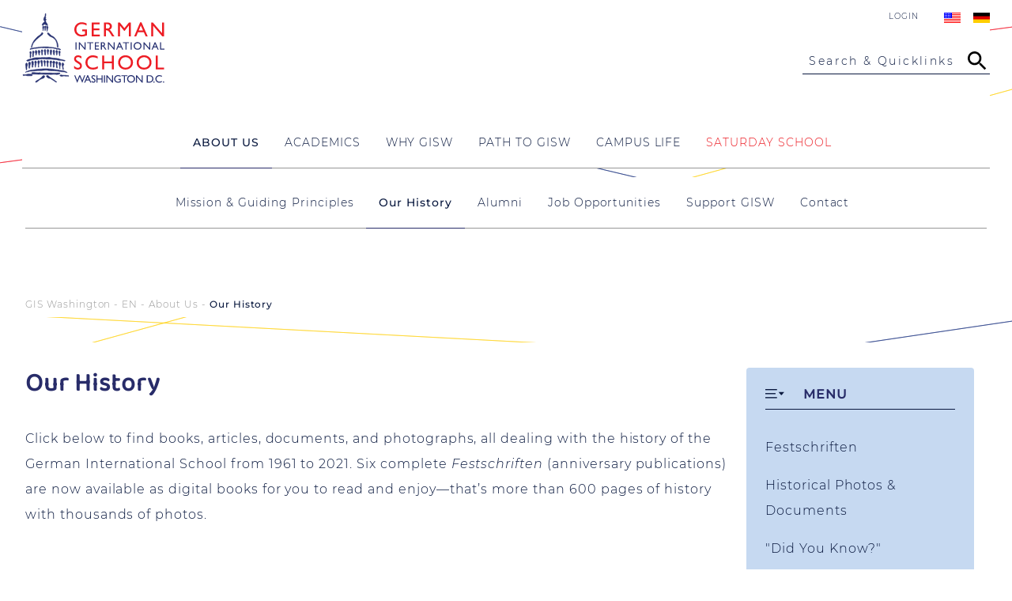

--- FILE ---
content_type: text/html; charset=UTF-8
request_url: https://giswashington.org/our-history.html
body_size: 14174
content:
<!DOCTYPE html>
<html lang="en">
<head>
<meta charset="UTF-8">
<title>Our History - German International School Washington D.C.</title>
<base href="https://giswashington.org/">
<meta name="language" content="en" />
<meta name="viewport" content="width=device-width,initial-scale=1,user-scalable=no">
<!--<meta name="viewport" content="width=device-width, initial-scale=1.0">  	-->
<meta name="theme-color" content="#282C69">
<meta name="robots" content="index,follow">
<meta name="description" content="">
<meta name="keywords" content="">
<meta name="Author" content="Grafixlab.net" />
<link rel="canonical" href="https://giswashington.org/our-history.html">
<link rel="stylesheet" href="assets/css/social_feed.min.css,mmenu.css,columns.css,glightbox.min.css,cook...-ad7364fc.css"><script src="assets/js/jquery.min.js,mmenu.js-c0f9e9e8.js"></script><link rel="alternate" hreflang="en" href="https://giswashington.org/our-history.html">
<link rel="alternate" hreflang="x-default" href="https://giswashington.org/our-history.html">
<link rel="alternate" hreflang="de" href="https://giswashington.org/our-history-copy.html">
<meta name="facebook-domain-verification" content="yo4jkcmrcuqn43fy1ayrai1efrphz4" />
<!-- Matomo -->
<script>var _paq=window._paq=window._paq||[];_paq.push(['trackPageView']);_paq.push(['enableLinkTracking']);(function(){var u="//analytics.grafixlab.net/";_paq.push(['setTrackerUrl',u+'matomo.php']);_paq.push(['setSiteId','2']);var d=document,g=d.createElement('script'),s=d.getElementsByTagName('script')[0];g.async=!0;g.src=u+'matomo.js';s.parentNode.insertBefore(g,s)})()</script>
<!-- End Matomo Code -->
<link rel="manifest" href="files/gisw/design/manifest.json">
<link rel="shortcut icon" href="files/gisw/design/images/favicon.ico" type="image/ico">
<link rel="apple-touch-icon" sizes="57x57" href="files/gisw/design/images/apple-icon-57x57.png">
<link rel="apple-touch-icon" sizes="72x72" href="files/gisw/design/images/apple-icon-72x72.png">
<link rel="apple-touch-icon" sizes="76x76" href="files/gisw/design/images/apple-icon-76x76.png">
<link rel="apple-touch-icon" sizes="114x114" href="files/gisw/design/images/apple-icon-114x114.png">
<link rel="apple-touch-icon" sizes="120x120" href="files/gisw/design/images/apple-icon-120x120.png">
<link rel="apple-touch-icon" sizes="144x144" href="files/gisw/design/images/apple-icon-144x144.png">
<link rel="apple-touch-icon" sizes="152x152" href="files/gisw/design/images/apple-icon-152x152.png">
<link rel="apple-touch-icon" sizes="180x180" href="files/gisw/design/images/apple-icon-180x180.png">
<meta name="application-name" content="GIS Washington" />
<!--<link rel="stylesheet" media="screen" href="https://&#123;&#123;env::host&#125;&#125;/files/gisw/css/main.css?1766148352" />
<link rel="stylesheet" media="screen" href="https://&#123;&#123;env::host&#125;&#125;/files/gisw/css/columns.css?1658773652" />-->
<!-- OG Infos -->
<meta property="og:title" content="Our History - German International School Washington D.C." />
<meta property="og:description" content="" />
<meta property="og:site_name" content="German International School Washington D.C." />
<meta property="og:type" content="WebPage"/>
<meta property="og:url" content="https://giswashington.org/our-history.html" />
<meta property="og:image" content="https://giswashington.org/files/gisw/design/images/gisw-default.jpg" />
<meta name="twitter:image" content="https://giswashington.org/files/gisw/design/images/gisw-default.jpg" />
<meta name="twitter:image:width" content="1200" />
<meta name="twitter:card" content="summary_large_image" />
</head>
<body id="top">
<div id="wrapper">
<header id="header">
<div class="inside">
<div id="logo" >
<a href="" title="GIS Washington" alt="GIS Washington" id="startpage">
<img src="files/gisw/design/images/gisw-logo.svg" width="180" height="89" alt="GIS Washington Logo" />
</a>
</div>
<div class="head">
<!-- indexer::stop -->
<nav class="mod_changelanguage block">
<ul class="level_1">
<!--<li style="margin-top: 8px;"><a href=""><img src="files/dswashington/design/images/home.gif"/></a></li>-->
<li class="lang-en active">
<a href="https://giswashington.org/our-history.html" title="Our History" class="lang-en active text">English</a><a href="https://giswashington.org/our-history.html" title="Our History" class="lang-en active flag">  </a>
</li>
<li class="lang-de">
<a href="https://giswashington.org/our-history-copy.html" title="Unsere Geschichte" class="lang-de text">Deutsch</a><a href="https://giswashington.org/our-history-copy.html" title="Unsere Geschichte" class="lang-de flag">  </a>
</li>
</ul>
</nav>
<!-- indexer::continue -->
<div class="login-link"><a href="login-formular.html">Login</a></div>
<div class="bars">
<div class="searchbar" id="searchbarOpen">
<span>Search & Quicklinks</span>
<svg aria-labelledby="titleID descID">
&lt;title id&#61;&#34;titleID&#34;&#62;Search&lt;/title&#62;
&lt;desc id&#61;&#34;descID&#34;&#62;Open GISW Site Search&lt;/desc&#62;
&lt;g clip-path&#61;&#34;url(#clip0_1974_163)&#34;&#62;
<path d="M20.6667 18.6667H19.6133L19.24 18.3067C20.5467 16.7867 21.3333 14.8133 21.3333 12.6667C21.3333 7.88 17.4533 4 12.6667 4C7.88 4 4 7.88 4 12.6667C4 17.4533 7.88 21.3333 12.6667 21.3333C14.8133 21.3333 16.7867 20.5467 18.3067 19.24L18.6667 19.6133V20.6667L25.3333 27.32L27.32 25.3333L20.6667 18.6667ZM12.6667 18.6667C9.34667 18.6667 6.66667 15.9867 6.66667 12.6667C6.66667 9.34667 9.34667 6.66667 12.6667 6.66667C15.9867 6.66667 18.6667 9.34667 18.6667 12.6667C18.6667 15.9867 15.9867 18.6667 12.6667 18.6667Z">
&lt;/g&#62;
&lt;defs&#62;
&lt;clipPath id&#61;&#34;clip0_1974_163&#34;&#62;
&lt;rect width&#61;&#34;32&#34; height&#61;&#34;32&#34; fill&#61;&#34;white&#34;/&#62;
&lt;/clipPath&#62;
&lt;/defs&#62;
</svg>
</div>
<div class="menubar">
<a href="#mmenu" id="sidebarOpen">
<span class="sidebarTop"> </span>
<span class="sidebarMiddle"> </span>
<span class="sidebarBottom"> </span>
</a>
</div>
</div>		      </div>
</div>
<div id="main-navigation">
<!-- indexer::stop -->
<nav class="mod_navigation block">
<a href="our-history.html#skipNavigation101" class="invisible">Skip navigation</a>
<ul class="level_1">
<li class="submenu trail landing first">
<a href="who-we-are.html" title="About Us" class="submenu trail landing first" aria-haspopup="true">
<span>About Us</span>
</a>
<div class="subnav_wrapper">
<div class="subnav_wrapper_inner">
<div class="preview">
<!--<p>
<span> level_2
</span>
<img src="files/dswashington/Bilder/fundraising/general-space.jpg">
<span> Legacy Campaign</span>
</p>-->
<div class="ce_text block">
<h2>About us</h2>
<figure class="image_container float_above">
<a href="who-we-are.html">
<div id="image-wrapper-757174029" class="image-wrapper">
<div class="image-aspect-ratio">
<img src="data:image/svg+xml,%3Csvg xmlns='http://www.w3.org/2000/svg' viewBox='0 0 11 14'%3E%3C/svg%3E width='350' width='350'" data-wrapper="#image-wrapper-757174029" data-wrapper-style="#image-wrapper-757174029:not(.loaded){max-width:350px;max-height:350px}#image-wrapper-757174029:not(.loaded) .image-aspect-ratio{padding-bottom:100.00%}" class="image lazy" data-src="https://giswashington.org/assets/images/0/griffin-gisw-logo-9c7a2cd9.jpg" width="350" height="350" alt="" itemprop="image">
<noscript>
<img src="assets/images/0/griffin-gisw-logo-9c7a2cd9.jpg" width="350" height="350" alt="" itemprop="image">
</noscript>
</div>
</div>
</a>
</figure>
<p><a href="who-we-are.html">Read more</a></p>
</div>
</div>
<ul class="level_2">
<li class="sibling first">
<a href="guiding-principles.html" title="Mission Statement" class="sibling first">
<span>Mission & Guiding Principles</span>
<p class="desc">Explore our values and educational goals.</p>
</a>      </li>
<li class="active">
<a href="our-history.html" title="Our History" class="active">
<span>Our History</span>
<p class="desc">The history of GISW since 1961.</p>
</a>      </li>
<li class="sibling">
<a href="alumni_about_us.html" title="Alumni" class="sibling">
<span>Alumni</span>
<p class="desc">Former students, families, teachers, and staff.</p>
</a>      </li>
<li class="sibling">
<a href="job-opportunities.html" title="Job Opportunities" class="sibling">
<span>Job Opportunities</span>
<p class="desc">Explore current job openings at GISW.</p>
</a>      </li>
<li class="sibling">
<a href="supportGISW.html" title="Support GISW" class="sibling">
<span>Support GISW</span>
<p class="desc">Support the development of GISW</p>
</a>      </li>
<li class="sibling last">
<a href="contact.html" title="Contact" class="sibling last">
<span>Contact</span>
<p class="desc">Find important contacts for your inquiries.</p>
</a>      </li>
</ul>
</div>
</div>
</li>
<li class="submenu landing">
<a href="academics.html" title="Academics" class="submenu landing" aria-haspopup="true">
<span>Academics</span>
</a>
<div class="subnav_wrapper">
<div class="subnav_wrapper_inner">
<div class="preview">
<!--<p>
<span> level_2
</span>
<img src="files/dswashington/Bilder/fundraising/general-space.jpg">
<span> Legacy Campaign</span>
</p>-->
<div class="ce_text block">
<h2>Academics</h2>
<figure class="image_container float_above">
<a href="academics.html">
<div id="image-wrapper-1391683465" class="image-wrapper">
<div class="image-aspect-ratio">
<img src="data:image/svg+xml,%3Csvg xmlns='http://www.w3.org/2000/svg' viewBox='0 0 11 14'%3E%3C/svg%3E width='350' width='350'" data-wrapper="#image-wrapper-1391683465" data-wrapper-style="#image-wrapper-1391683465:not(.loaded){max-width:350px;max-height:350px}#image-wrapper-1391683465:not(.loaded) .image-aspect-ratio{padding-bottom:100.00%}" class="image lazy" data-src="https://giswashington.org/assets/images/9/ses-academics-6b8f3caa.jpg" width="350" height="350" alt="" itemprop="image">
<noscript>
<img src="assets/images/9/ses-academics-6b8f3caa.jpg" width="350" height="350" alt="" itemprop="image">
</noscript>
</div>
</div>
</a>
</figure>
<p><a href="academics.html">Read more</a></p>
</div>
</div>
<ul class="level_2">
<li class="first">
<a href="preschool.html" title="Preschool" class="first">
<span>Preschool</span>
<p class="desc">Age 2 through 4: Morning groups with the option of staying for the Afternoon Program and for Extended Care.</p>
</a>      </li>
<li>
<a href="elementary-school.html" title="Elementary School">
<span>Elementary School</span>
<p class="desc">School Entry Level through 4th grade. Modern learning environment, German curricula, English lessons at U.S. standards, lab science.</p>
</a>      </li>
<li>
<a href="grades-5-through-12.html" title="Grades 5 through 12">
<span>Grades 5 through 12</span>
<p class="desc">GISW students graduate with the U.S. High School Diploma and the German International Abitur that opens doors to universities around the globe.</p>
</a>      </li>
<li class="last">
<a href="stemmint-at-gisw.html" title="STEM/MINT" class="last">
<span>STEM/MINT</span>
<p class="desc">Our STEM/MINT program gives students the opportunity to specialize in rigorous mathematics and science curricula focused on problem-solving and research.</p>
</a>      </li>
</ul>
</div>
</div>
</li>
<li class="submenu">
<a href="why-gisw.html" title="Why GISW" class="submenu" aria-haspopup="true">
<span>Why GISW</span>
</a>
<div class="subnav_wrapper">
<div class="subnav_wrapper_inner">
<div class="preview">
<!--<p>
<span> level_2
</span>
<img src="files/dswashington/Bilder/fundraising/general-space.jpg">
<span> Legacy Campaign</span>
</p>-->
<div class="ce_text block">
<h2>Discover our benefits</h2>
<figure class="image_container float_above">
<a href="why-gisw.html">
<div id="image-wrapper-1518592373" class="image-wrapper">
<div class="image-aspect-ratio">
<img src="data:image/svg+xml,%3Csvg xmlns='http://www.w3.org/2000/svg' viewBox='0 0 11 14'%3E%3C/svg%3E width='350' width='350'" data-wrapper="#image-wrapper-1518592373" data-wrapper-style="#image-wrapper-1518592373:not(.loaded){max-width:350px;max-height:350px}#image-wrapper-1518592373:not(.loaded) .image-aspect-ratio{padding-bottom:100.00%}" class="image lazy" data-src="https://giswashington.org/assets/images/8/Startseite_INVESTING-babf00ca.jpg" width="350" height="350" alt="" itemprop="image">
<noscript>
<img src="assets/images/8/Startseite_INVESTING-babf00ca.jpg" width="350" height="350" alt="" itemprop="image">
</noscript>
</div>
</div>
</a>
</figure>
<p><a href="why-gisw.html">Read more</a></p>
</div>
</div>
<ul class="level_2">
<li class="first">
<a href="the-german-school-system.html" title="German School System" class="first">
<span>German School System</span>
<p class="desc">An overview of the German school system, its grade levels, and the three graduation paths.</p>
</a>      </li>
<li>
<a href="bilingualism-792.html" title="Bilingualism">
<span>Bilingualism</span>
<p class="desc">Your child thrives in a bilingual environment – German and English for a global future.</p>
</a>      </li>
<li>
<a href="obtainable-degrees.html" title="DIA &amp; High School Diploma">
<span>DIA & High School Diploma</span>
<p class="desc">Bilingual and globally recognized, the DIA opens doors to universities worldwide.</p>
</a>      </li>
<li>
<a href="stemmint-at-gisw-education.html" title="STEM/MINT Education">
<span>STEM/MINT Education</span>
<p class="desc">Innovative programs in science, technology, engineering, and mathematics.</p>
</a>      </li>
<li>
<a href="why-gisw/fasttrack-program.html" title="FastTrack Program">
<span>FastTrack Program</span>
<p class="desc">Accelerated German language acquisition for students up to Grade 5. Personalized support for quick integration.</p>
</a>      </li>
<li class="last">
<a href="newbees.html" title="Links for parents" class="last">
<span>NEWBEES</span>
<p class="desc">Support and guidance for new families joining our school community.</p>
</a>      </li>
</ul>
</div>
</div>
</li>
<li class="submenu bglayout">
<a href="path-to-gisw.html" title="Path to GISW" class="submenu bglayout" aria-haspopup="true">
<span>Path to GISW</span>
</a>
<div class="subnav_wrapper">
<div class="subnav_wrapper_inner">
<div class="preview">
<!--<p>
<span> level_2
</span>
<img src="files/dswashington/Bilder/fundraising/general-space.jpg">
<span> Legacy Campaign</span>
</p>-->
<div class="ce_text block">
<h2>Your path to GISW</h2>
<figure class="image_container float_above">
<a href="path-to-gisw.html">
<div id="image-wrapper-449625261" class="image-wrapper">
<div class="image-aspect-ratio">
<img src="data:image/svg+xml,%3Csvg xmlns='http://www.w3.org/2000/svg' viewBox='0 0 11 14'%3E%3C/svg%3E width='350' width='234'" data-wrapper="#image-wrapper-449625261" data-wrapper-style="#image-wrapper-449625261:not(.loaded){max-width:350px;max-height:234px}#image-wrapper-449625261:not(.loaded) .image-aspect-ratio{padding-bottom:66.86%}" class="image lazy" data-src="https://giswashington.org/assets/images/8/22_08_06_WegZurGISW-045fbf42.jpg" width="350" height="234" alt="" itemprop="image">
<noscript>
<img src="assets/images/8/22_08_06_WegZurGISW-045fbf42.jpg" width="350" height="234" alt="" itemprop="image">
</noscript>
</div>
</div>
</a>
</figure>
<p><a href="path-to-gisw.html">learn more</a></p>
</div>
</div>
<ul class="level_2">
<li class="first">
<a href="get-in-touch.html" title="Get in touch" class="first">
<span>Get in touch</span>
<p class="desc">Discover GISW and get to know our school in more depth.</p>
</a>      </li>
<li>
<a href="admissions.html" title="Admissions">
<span>Admissions</span>
<p class="desc">All the key details about the admissions process and each step along the way.</p>
</a>      </li>
<li class="last">
<a href="apply-now.html" title="APPLY NOW" class="last">
<span>APPLY NOW</span>
<p class="desc">Apply now for a spot at GISW.</p>
</a>      </li>
</ul>
</div>
</div>
</li>
<li class="submenu landing">
<a href="campus-life.html" title="Campus Life" class="submenu landing" aria-haspopup="true">
<span>Campus Life</span>
</a>
<div class="subnav_wrapper">
<div class="subnav_wrapper_inner">
<div class="preview">
<!--<p>
<span> level_2
</span>
<img src="files/dswashington/Bilder/fundraising/general-space.jpg">
<span> Legacy Campaign</span>
</p>-->
<div class="ce_text block">
<h2>Campus Life</h2>
<figure class="image_container float_above">
<a href="campus-life.html">
<div id="image-wrapper-301360150" class="image-wrapper">
<div class="image-aspect-ratio">
<img src="data:image/svg+xml,%3Csvg xmlns='http://www.w3.org/2000/svg' viewBox='0 0 11 14'%3E%3C/svg%3E width='350' width='280'" data-wrapper="#image-wrapper-301360150" data-wrapper-style="#image-wrapper-301360150:not(.loaded){max-width:350px;max-height:280px}#image-wrapper-301360150:not(.loaded) .image-aspect-ratio{padding-bottom:80.00%}" class="image lazy" data-src="https://giswashington.org/assets/images/6/GISW6.11.24-307-6db9ecf2.jpg" width="350" height="280" alt="" itemprop="image">
<noscript>
<img src="assets/images/6/GISW6.11.24-307-6db9ecf2.jpg" width="350" height="280" alt="" itemprop="image">
</noscript>
</div>
</div>
</a>
</figure>
<p><a href="campus-life.html">Read more</a></p>
</div>
</div>
<ul class="level_2">
<li class="first">
<a href="campus-life/general.html" title="General" class="first">
<span>General</span>
</a>      </li>
<li>
<a href="calendar-of-events.html" title="School events">
<span>School events</span>
</a>      </li>
<li class="left-auto">
<a href="athletics.html" title="Athletics" class="left-auto">
<span>Athletics</span>
</a>      </li>
<li>
<a href="campus-life/organizations.html" title="Organizations">
<span>Organizations</span>
</a>      </li>
<li>
<a href="bulletin-board.html" title="Bulletin Board">
<span>Bulletin Board</span>
</a>      </li>
<li>
<a href="news-archive.html" title="News">
<span>News</span>
</a>      </li>
<li class="last">
<a href="newly-enrolled-families.html" title="Guide for new Griffins" class="last">
<span>Guide for new Griffins</span>
</a>      </li>
</ul>
</div>
</div>
</li>
<li class="submenu glc landing last">
<a href="GLC.html" title="German Language School" class="submenu glc landing last" aria-haspopup="true">
<span>SATURDAY SCHOOL</span>
</a>
<div class="subnav_wrapper">
<div class="subnav_wrapper_inner">
<div class="preview">
<!--<p>
<span> level_2
</span>
<img src="files/dswashington/Bilder/fundraising/general-space.jpg">
<span> Legacy Campaign</span>
</p>-->
<div class="ce_text block">
<h2>Courses</h2>
<figure class="image_container float_above">
<a href="course-description.html">
<div id="image-wrapper-1938422832" class="image-wrapper">
<div class="image-aspect-ratio">
<img src="data:image/svg+xml,%3Csvg xmlns='http://www.w3.org/2000/svg' viewBox='0 0 11 14'%3E%3C/svg%3E width='350' width='200'" data-wrapper="#image-wrapper-1938422832" data-wrapper-style="#image-wrapper-1938422832:not(.loaded){max-width:350px;max-height:200px}#image-wrapper-1938422832:not(.loaded) .image-aspect-ratio{padding-bottom:57.14%}" class="image lazy" data-src="https://giswashington.org/assets/images/6/22_08_06_glc-b59da146.jpg" width="350" height="200" alt="" itemprop="image">
<noscript>
<img src="assets/images/6/22_08_06_glc-b59da146.jpg" width="350" height="200" alt="" itemprop="image">
</noscript>
</div>
</div>
</a>
</figure>
<p><a href="course-description.html">Courses of the language school</a></p>
</div>
</div>
<ul class="level_2">
<li class="first">
<a href="course-description.html" title="Course Description" class="first">
<span>Courses</span>
</a>      </li>
<li>
<a href="class-schedule.html" title="Class Schedule">
<span>Calendar</span>
</a>      </li>
<li>
<a href="employment.html" title="Jobs">
<span>Jobs</span>
</a>      </li>
<li>
<a href="tuition-and-fees.html" title="Tuition &amp; Fees">
<span>Tuition</span>
</a>      </li>
<li>
<a href="registration.html" title="Registration">
<span>Registration</span>
</a>      </li>
<li>
<a href="exams.html" title="Exams">
<span>Exams</span>
</a>      </li>
<li>
<a href="bus-60.html" title="Bus">
<span>Transportation</span>
</a>      </li>
<li>
<a href="school-closing.html" title="Closings">
<span>Closings</span>
</a>      </li>
<li class="last">
<a href="contact-the-glc.html" title="Contact the GLC" class="last">
<span>Contact</span>
</a>      </li>
</ul>
</div>
</div>
</li>
</ul>
<a id="skipNavigation101" class="invisible">&nbsp;</a>
</nav>
<!-- indexer::continue -->
</div>
</header>
<div id="container">
<!--<div class="infoblock">
<div class="infoblock_inner">
<a href="#">Covid-19 Schulbetrieb</a>
<a href="#">GISW unterstützen</a>
</div>
</div>-->
<div id="breadcrumb">
<!-- indexer::stop -->
<nav class="mod_navigation block" id="nav-container">
<a href="our-history.html#skipNavigation149" class="invisible">Skip navigation</a>
<ul class="level_1">
<li class="sibling first"><a href="guiding-principles.html" title="Mission Statement" class="sibling first">Mission & Guiding Principles</a></li>
<li class="active"><a href="our-history.html" title="Our History" class="active">Our History</a></li>
<li class="sibling"><a href="alumni_about_us.html" title="Alumni" class="sibling">Alumni</a></li>
<li class="sibling"><a href="job-opportunities.html" title="Job Opportunities" class="sibling">Job Opportunities</a></li>
<li class="sibling"><a href="supportGISW.html" title="Support GISW" class="sibling">Support GISW</a></li>
<li class="sibling last"><a href="contact.html" title="Contact" class="sibling last">Contact</a></li>
</ul>
<a id="skipNavigation149" class="invisible">&nbsp;</a>
</nav>
<!-- indexer::continue -->
<!-- indexer::stop -->
<nav class="mod_breadcrumb block" aria-label="Breadcrumb">
<ul>
<li class="first"><a href="startpage.html" title="German International School Washington D.C.">GIS Washington - EN</a></li>
<li><a href="who-we-are.html" title="About Us">About Us</a></li>
<li class="active last" aria-current="page">Our History</li>
</ul>
</nav>
<!-- indexer::continue -->
</div>
<main id="main"  class="sidebar" >
<div class="inside">
<div class="mod_article block" id="article-884">
<div class="ce_text block">
<h1>Our History</h1>
<p>Click below to find books, articles, documents, and photographs, all dealing with the history of the German International School from 1961 to 2021. Six complete <em>Festschriften</em> (anniversary publications) are now available as digital books for you to read and enjoy—that’s more than 600 pages of history with thousands of photos.</p>
<p style="text-align: center;">&nbsp;</p>
<p style="text-align: center;"><img src="files/dswashington/Dateien/2021-22/60_Years_GISW/60%20Our%20History%20Unsere%20Geschichte/Entrance_DSW_1975.jpg" alt="DSW Driveway Entrance 1975" height="400"></p>
<p style="text-align: center;">Entrance to the newly constructed German School Washington DC on Chateau Drive in Potomac, MD, with original signage (1975).</p>
<p>&nbsp;</p>
<p><strong>Click any of the following links to explore:</strong></p>
<p><strong>&gt; <a href="festschriften.html">Festschriften</a></strong></p>
<p><strong>&gt; <a href="historical-photos-documents.html">Historical Photos &amp; Documents</a></strong></p>
<p><strong>&gt; <a href="did-you-know-postins.html">&#34;Did You Know?&#34; Postings</a></strong></p>
<p><strong>&gt; <a href="washington-journal-articles.html">Washington Journal Articles</a></strong></p>
<p><strong>&gt; <a href="begegnung-articles.html">Begegnung Articles</a></strong></p>
<p><strong>&gt; <a href="select-articles.html">Select Articles</a></strong></p>
<p>&nbsp;</p>
</div>
</div>
</div>
<aside id="right">
<div class="inside">
<!-- indexer::stop -->
<nav class="mod_navigation block" id="sidebar-nav">
<h3>MENU</h3>
<a href="our-history.html#skipNavigation150" class="invisible">Skip navigation</a>
<ul class="level_1">
<li class="first"><a href="festschriften.html" title="Festschriften" class="first">Festschriften</a></li>
<li><a href="historical-photos-documents.html" title="Historical Photos &amp; Documents">Historical Photos & Documents</a></li>
<li><a href="did-you-know-postins.html" title="&quot;Did You Know?&quot;">"Did You Know?"</a></li>
<li><a href="washington-journal-articles.html" title="Washington Journal Articles">Washington Journal Articles</a></li>
<li><a href="begegnung-articles.html" title="Begegnung Articles">Begegnung Articles</a></li>
<li><a href="select-articles.html" title="Select Articles">Select Articles</a></li>
<li class="last"><a href="memories.html" title="Memories" class="last">Memories</a></li>
</ul>
<a id="skipNavigation150" class="invisible">&nbsp;</a>
</nav>
<!-- indexer::continue -->	                 </div>
</aside>
</main>
<div class="main-bottom">
<!-- indexer::stop -->
<div class="mod_booknav booken block">
<ul>
<li class="previous"><a href="guiding-principles.html" title="Mission Statement">Mission & Guiding Principles</a></li>
<li class="up"><a href="who-we-are.html" title="">Up</a></li>
<li class="next"><a href="festschriften.html" title="">Festschriften</a></li>
</ul>
</div>
<!-- indexer::continue -->
</div>
</div>
<div class="partner">
<div class="partner_inner">
<a href="https://www.auslandsschulwesen.de/Webs/ZfA/DE/Home/home_node.html" target="_blank" class="logo"><img src="files/dswashington/design/images/partner/das.jpg" alt="DAS" width="140" height="70"/></a>
<a href="https://www.mint-ec.de/" target="_blank" class="logo"><img src="files/dswashington/design/images/partner/mintec.jpg" alt="MINT-EC" width="143" height="70"/></a>
<a href="https://www.auslandsschulwesen.de/SharedDocs/Downloads/Webs/ZfA/DE/Qualitaetsrahmen/Orientierungsrahmen_Qualitaet.pdf?__blob=publicationFile&amp;v=7" target="_blank" class="logo"><img src="files/dswashington/design/images/partner/EDA.jpg" alt="EDA" width="158" height="70"/></a>
<a href="https://www.pasch-net.de/" target="_blank" class="logo"><img src="files/dswashington/design/images/partner/schulen_partner.jpg" alt="Pasch" width="81" height="70"/></a>
<a href="https://www.auslandsschulnetz.de/" target="_blank" class="logo"><img src="files/dswashington/design/images/partner/WDA.jpg" alt="WDA" width="158" height="70"/></a>
<a href="https://www.marylandpublicschools.org/" target="_blank" class="logo"><img src="files/dswashington/design/images/partner/msde.jpg" alt="MSDE" width="143" height="70"/></a>
<a href="https://www.kmk.org/" target="_blank" class="logo"><img src="files/dswashington/design/images/partner/kmk-logo.jpg" alt="KMK" width="148" height="70" ></a>
<!-- Begin Niche badge code -->
<a title="2024 Niche Best Schools" href="https://www.niche.com/k12/rankings/?utm_source=rankings_2024&utm_medium=badge&utm_campaign=k12" target="_blank"><img style="border:0;margin:0;width:100px;height:100px;" src="https://external.niche.com/rankings-badges/niche-best-schools-badge-2024.png" alt="2024 Niche Best Schools" ></a>
<!-- End Niche badge code -->
<a href="https://fobizz.com/" target="_blank" class="logo"><img src="files/gisw/design/images/partner/fobizz_Siegel_2025-2026.jpg" alt="FOBIZZ" width="90" ></a>
</div>
</div>
<footer id="footer">
<div class="backtotop"><a href="our-history.html#top" title="Back to Top" alt="Back to Top"><span class="arrow"></span></a></div>
<div class="footer-start">
<div class="inside">
<section class="left">
<p>
<h3>German International School Washington D.C.</h3>
<span class="footer_values">Independent. Bilingual. <i>Weltoffen.</i></span>
<br/><br/>
8617 Chateau Drive<br/>
Potomac MD, 20854<br/>
<span class="phone">Tel: 301.767.3800</span><br/>
<span class="mail"><a href="mailto:mail@giswashington.org">mail@giswashington.org</a></span>
</p>
<div class="friends">
<a href="http://friendsgisw.com/" target="_blank" class="logo"><img src="files/gisw/design/images/friends-logo.jpg" alt="FRIENDS" width="49" height="49"/></a>
<p>
FRIENDS of the German <br/> International School <br/> Washington D.C. Est. 1969
</p>
</div>
</section>
<section class="right">
<!-- indexer::stop -->
<nav class="mod_navigation block">
<a href="our-history.html#skipNavigation154" class="invisible">Skip navigation</a>
<ul class="level_1">
<li class="submenu trail landing first"><a href="who-we-are.html" title="About Us" class="submenu trail landing first" aria-haspopup="true">About Us</a><ul class="level_2">
<li class="sibling first"><a href="guiding-principles.html" title="Mission Statement" class="sibling first">Mission & Guiding Principles</a></li>
<li class="active submenu"><a href="our-history.html" title="Our History" class="active submenu" aria-haspopup="true">Our History</a><ul class="level_3">
<li class="first"><a href="festschriften.html" title="Festschriften" class="first">Festschriften</a></li>
<li><a href="historical-photos-documents.html" title="Historical Photos &amp; Documents">Historical Photos & Documents</a></li>
<li><a href="did-you-know-postins.html" title="&quot;Did You Know?&quot;">"Did You Know?"</a></li>
<li><a href="washington-journal-articles.html" title="Washington Journal Articles">Washington Journal Articles</a></li>
<li><a href="begegnung-articles.html" title="Begegnung Articles">Begegnung Articles</a></li>
<li><a href="select-articles.html" title="Select Articles">Select Articles</a></li>
<li class="last"><a href="memories.html" title="Memories" class="last">Memories</a></li>
</ul></li>
<li class="sibling"><a href="alumni_about_us.html" title="Alumni" class="sibling">Alumni</a></li>
<li class="sibling"><a href="job-opportunities.html" title="Job Opportunities" class="sibling">Job Opportunities</a></li>
<li class="sibling"><a href="supportGISW.html" title="Support GISW" class="sibling">Support GISW</a></li>
<li class="sibling last"><a href="contact.html" title="Contact" class="sibling last">Contact</a></li>
</ul></li>
<li class="submenu landing"><a href="academics.html" title="Academics" class="submenu landing" aria-haspopup="true">Academics</a><ul class="level_2">
<li class="first"><a href="preschool.html" title="Preschool" class="first">Preschool</a></li>
<li><a href="elementary-school.html" title="Elementary School">Elementary School</a></li>
<li><a href="grades-5-through-12.html" title="Grades 5 through 12">Grades 5 through 12</a></li>
<li class="last"><a href="stemmint-at-gisw.html" title="STEM/MINT" class="last">STEM/MINT</a></li>
</ul></li>
<li class="submenu"><a href="why-gisw.html" title="Why GISW" class="submenu" aria-haspopup="true">Why GISW</a><ul class="level_2">
<li class="first"><a href="the-german-school-system.html" title="German School System" class="first">German School System</a></li>
<li><a href="bilingualism-792.html" title="Bilingualism">Bilingualism</a></li>
<li><a href="obtainable-degrees.html" title="DIA &amp; High School Diploma">DIA & High School Diploma</a></li>
<li><a href="stemmint-at-gisw-education.html" title="STEM/MINT Education">STEM/MINT Education</a></li>
<li><a href="why-gisw/fasttrack-program.html" title="FastTrack Program">FastTrack Program</a></li>
<li class="last"><a href="newbees.html" title="Links for parents" class="last">NEWBEES</a></li>
</ul></li>
<li class="submenu bglayout"><a href="path-to-gisw.html" title="Path to GISW" class="submenu bglayout" aria-haspopup="true">Path to GISW</a><ul class="level_2">
<li class="first"><a href="get-in-touch.html" title="Get in touch" class="first">Get in touch</a></li>
<li><a href="admissions.html" title="Admissions">Admissions</a></li>
<li class="last"><a href="apply-now.html" title="APPLY NOW" class="last">APPLY NOW</a></li>
</ul></li>
<li class="submenu landing"><a href="campus-life.html" title="Campus Life" class="submenu landing" aria-haspopup="true">Campus Life</a><ul class="level_2">
<li class="first"><a href="campus-life/general.html" title="General" class="first">General</a></li>
<li><a href="calendar-of-events.html" title="School events">School events</a></li>
<li class="left-auto"><a href="athletics.html" title="Athletics" class="left-auto">Athletics</a></li>
<li><a href="campus-life/organizations.html" title="Organizations">Organizations</a></li>
<li><a href="bulletin-board.html" title="Bulletin Board">Bulletin Board</a></li>
<li><a href="news-archive.html" title="News">News</a></li>
<li class="last"><a href="newly-enrolled-families.html" title="Guide for new Griffins" class="last">Guide for new Griffins</a></li>
</ul></li>
<li class="submenu glc landing last"><a href="GLC.html" title="German Language School" class="submenu glc landing last" aria-haspopup="true">SATURDAY SCHOOL</a><ul class="level_2">
<li class="first"><a href="course-description.html" title="Course Description" class="first">Courses</a></li>
<li><a href="class-schedule.html" title="Class Schedule">Calendar</a></li>
<li><a href="employment.html" title="Jobs">Jobs</a></li>
<li><a href="tuition-and-fees.html" title="Tuition &amp; Fees">Tuition</a></li>
<li><a href="registration.html" title="Registration">Registration</a></li>
<li><a href="exams.html" title="Exams">Exams</a></li>
<li><a href="bus-60.html" title="Bus">Transportation</a></li>
<li><a href="school-closing.html" title="Closings">Closings</a></li>
<li class="last"><a href="contact-the-glc.html" title="Contact the GLC" class="last">Contact</a></li>
</ul></li>
</ul>
<a id="skipNavigation154" class="invisible">&nbsp;</a>
</nav>
<!-- indexer::continue -->
</section>
</div>
</div>
<div class="footer-end">
<div class="inside">
<div class="logo">
<a href="" title="GIS Washington" alt="GIS Washington" >
<img src="files/gisw/design/images/gisw-logo-white.svg" alt="GIS Washington Logo" width="120" height="59" />
</a>
</div>
<div class="footer-nav">
<!-- indexer::stop -->
<nav class="mod_mmenu" id="mmenu">
<ul class="level_1">
<li class="submenu trail landing first"><a href="who-we-are.html" title="About Us" class="submenu trail landing first" tabindex="0" aria-haspopup="true">About Us</a>
<ul class="level_2">
<li class="sibling first"><a href="guiding-principles.html" title="Mission Statement" class="sibling first" tabindex="0">Mission & Guiding Principles</a></li>
<li class="active submenu"><span class="active submenu" aria-haspopup="true">Our History</span>
<ul class="level_3">
<li class="submenu first"><a href="festschriften.html" title="Festschriften" class="submenu first" tabindex="0" aria-haspopup="true">Festschriften</a>
<ul class="level_4">
<li class="first"><a href="10-years-festschrift.html" title="10 Years Festschrift" class="first" tabindex="0">10 Years Festschrift</a></li>
<li><a href="20-years-festschrift.html" title="20 Years Festschrift" tabindex="0">20 Years Festschrift</a></li>
<li><a href="30-years-festschrift.html" title="30 Years Festschrift" tabindex="0">30 Years Festschrift</a></li>
<li><a href="40-years-festschrift.html" title="40 Years Festschrift" tabindex="0">40 Years Festschrift</a></li>
<li class="last"><a href="50-years-festschrift.html" title="50 Years Festschrift" class="last" tabindex="0">50 Years Festschrift</a></li>
</ul>
</li>
<li><a href="historical-photos-documents.html" title="Historical Photos &amp; Documents" tabindex="0">Historical Photos & Documents</a></li>
<li><a href="did-you-know-postins.html" title="&quot;Did You Know?&quot;" tabindex="0">"Did You Know?"</a></li>
<li><a href="washington-journal-articles.html" title="Washington Journal Articles" tabindex="0">Washington Journal Articles</a></li>
<li><a href="begegnung-articles.html" title="Begegnung Articles" tabindex="0">Begegnung Articles</a></li>
<li><a href="select-articles.html" title="Select Articles" tabindex="0">Select Articles</a></li>
<li class="last"><a href="memories.html" title="Memories" class="last" tabindex="0">Memories</a></li>
</ul>
</li>
<li class="submenu sibling"><a href="alumni_about_us.html" title="Alumni" class="submenu sibling" tabindex="0" aria-haspopup="true">Alumni</a>
<ul class="level_3">
<li class="submenu first last"><a href="our-community.html" title="Alumni Community" class="submenu first last" tabindex="0" aria-haspopup="true">Alumni Community</a>
<ul class="level_4">
<li class="first last"><a href="featured-alumni.html" title="Featured Alumni" class="first last" tabindex="0">Featured Alumni</a></li>
</ul>
</li>
</ul>
</li>
<li class="sibling"><a href="job-opportunities.html" title="Job Opportunities" class="sibling" tabindex="0">Job Opportunities</a></li>
<li class="sibling"><a href="supportGISW.html" title="Support GISW" class="sibling" tabindex="0">Support GISW</a></li>
<li class="sibling last"><a href="contact.html" title="Contact" class="sibling last" tabindex="0">Contact</a></li>
</ul>
</li>
<li class="submenu landing"><a href="academics.html" title="Academics" class="submenu landing" tabindex="0" aria-haspopup="true">Academics</a>
<ul class="level_2">
<li class="submenu first"><a href="preschool.html" title="Preschool" class="submenu first" tabindex="0" aria-haspopup="true">Preschool</a>
<ul class="level_3">
<li class="first"><a href="overview-of-the-preschool-program.html" title="Overview of the Preschool Program" class="first" tabindex="0">Overview of the Preschool Program</a></li>
<li><a href="remedial-german.html" title="German &amp; English" tabindex="0">German & English Language Programs</a></li>
<li><a href="music.html" title="Music" tabindex="0">Music</a></li>
<li><a href="library.html" title="Library" tabindex="0">Library</a></li>
<li class="submenu last"><a href="preschool/preshool-care.html" title="Care" class="submenu last" tabindex="0" aria-haspopup="true">Care</a>
<ul class="level_4">
<li class="first"><a href="morning-groups.html" title="Morning Groups" class="first" tabindex="0">Morning Groups</a></li>
<li><a href="afternoon-groups.html" title="Afternoon Groups" tabindex="0">Afternoon Groups</a></li>
<li class="last"><a href="preschool-extended-care.html" title="Aftercare" class="last" tabindex="0">Extended Care</a></li>
</ul>
</li>
</ul>
</li>
<li class="submenu"><a href="elementary-school.html" title="Elementary School" class="submenu" tabindex="0" aria-haspopup="true">Elementary School</a>
<ul class="level_3">
<li class="submenu first"><a href="elementary-school/elementary-program.html" title="Program" class="submenu first" tabindex="0" aria-haspopup="true">Program</a>
<ul class="level_4">
<li class="first"><a href="curricula.html" title="Weekly Schedules and Curriccula" class="first" tabindex="0">Curricula</a></li>
<li><a href="weekly-schedules-and-curricula.html" title="Weekly Schedules and Curriccula" tabindex="0">Weekly Schedules</a></li>
<li class="last"><a href="german-enrichment-program.html" title="German Enrichment Program" class="last" tabindex="0">German Enrichment Program</a></li>
</ul>
</li>
<li class="submenu"><a href="elementary-school/elementary-schedule-care.html" title="Schedule &amp; Care" class="submenu" tabindex="0" aria-haspopup="true">Schedule & Care</a>
<ul class="level_4">
<li class="first"><a href="time-table.html" title="Bell schedule" class="first" tabindex="0">Bell Schedule</a></li>
<li><a href="afternoon-program.html" title="Afternoon Program" tabindex="0">Afternoon Program</a></li>
<li class="last"><a href="extended-care.html" title="Extended Care" class="last" tabindex="0">Extended Care</a></li>
</ul>
</li>
<li><a href="school-entry-level.html" title="School Entry Level" tabindex="0">School Entry Level</a></li>
<li><a href="library-265.html" title="Library" tabindex="0">Library</a></li>
<li class="last"><a href="language-treasure.html" title="Language Treasure" class="last" tabindex="0">Language Treasure</a></li>
</ul>
</li>
<li class="submenu"><a href="grades-5-through-12.html" title="Grades 5 through 12" class="submenu" tabindex="0" aria-haspopup="true">Grades 5 through 12</a>
<ul class="level_3">
<li class="submenu first"><a href="grades-5-through-12/levels-curricula.html" title="Levels" class="submenu first" tabindex="0" aria-haspopup="true">Levels</a>
<ul class="level_4">
<li class="first"><a href="orientation-level.html" title="Orientation Level (gr. 5)" class="first" tabindex="0">Orientation Level (gr. 5)</a></li>
<li><a href="middle-school.html" title="Middle School (gr. 6 - 9)" tabindex="0">Middle School (gr. 6 - 9)</a></li>
<li class="last"><a href="upper-level.html" title="Upper Level (gr. 10-12)" class="last" tabindex="0">Upper Level (gr. 10-12)</a></li>
</ul>
</li>
<li><a href="curricula-761.html" title="Curricula_english" tabindex="0">Curricula</a></li>
<li><a href="time-table-427.html" title="bell schedule5" tabindex="0">Bell Schedule</a></li>
<li><a href="weekly-schedules.html" title="Weekly Schedules" tabindex="0">Weekly Schedules</a></li>
<li><a href="library-433.html" title="Library" tabindex="0">Library</a></li>
<li><a href="career-and-college-guidance.html" title="Career and College Guidance" tabindex="0">Career and College Guidance</a></li>
<li class="submenu last"><a href="afternoon-program-429.html" title="Afternoon Program" class="submenu last" tabindex="0" aria-haspopup="true">Afternoon Program</a>
<ul class="level_4">
<li class="first"><a href="afternoon-program-429.html" title="Afternoon Program" class="first" tabindex="0">Afternoon Program</a></li>
<li><a href="fuf-coaching-and-challenging.html" title="FuF: Coaching and Challenging" tabindex="0">FuF: Coaching and Challenging</a></li>
<li class="last"><a href="specialty-programs.html" title="Special Programs" class="last" tabindex="0">Special Programs</a></li>
</ul>
</li>
</ul>
</li>
<li class="submenu last"><a href="stemmint-at-gisw.html" title="STEM/MINT" class="submenu last" tabindex="0" aria-haspopup="true">STEM/MINT</a>
<ul class="level_3">
<li class="first"><a href="mint-ec-network-2.html" title="MINT-EC Network" class="first" tabindex="0">MINT-EC Network</a></li>
<li class="submenu"><a href="curricular-stem-739.html" title="STEM/MINT Curricular" class="submenu" tabindex="0" aria-haspopup="true">STEM/MINT Curricular</a>
<ul class="level_4">
<li class="first"><a href="mathematics.html" title="Mathematics" class="first" tabindex="0">Mathematics</a></li>
<li><a href="953.html" title="Natural Sciences" tabindex="0">Natural Sciences</a></li>
<li><a href="954.html" title="Biology" tabindex="0">Biology</a></li>
<li><a href="955.html" title="Chemistry" tabindex="0">Chemistry</a></li>
<li><a href="956.html" title="Physics" tabindex="0">Physics</a></li>
<li><a href="957.html" title="NWP" tabindex="0">NWP</a></li>
<li><a href="958.html" title="Computer Science" tabindex="0">Computer Science</a></li>
<li class="last"><a href="959.html" title="FuF" class="last" tabindex="0">FuF</a></li>
</ul>
</li>
<li class="submenu"><a href="stemmint-at-gisw/stem-mint-extracurricular.html" title="STEM/MINT Extracurricular" class="submenu" tabindex="0" aria-haspopup="true">STEM/MINT Extracurricular</a>
<ul class="level_4">
<li class="first"><a href="962.html" title="Course Science for Experts" class="first" tabindex="0">Course Science for Experts</a></li>
<li><a href="963.html" title="Course Neuroscience" tabindex="0">Course Neuroscience</a></li>
<li><a href="964.html" title="Course Students Experiment" tabindex="0">Course Students Experiment</a></li>
<li class="last"><a href="965.html" title="Project Science Journalists" class="last" tabindex="0">Project Science Journalists</a></li>
</ul>
</li>
<li class="submenu"><a href="stemmint-at-gisw/stem-mint-competitions.html" title="STEM/MINT Competitions" class="submenu" tabindex="0" aria-haspopup="true">STEM/MINT Competitions</a>
<ul class="level_4">
<li class="first"><a href="stemmint-at-gisw/jugend-prasentiert-competition.html" title="Jugend präsentiert" class="first" tabindex="0">Jugend präsentiert</a></li>
<li><a href="967.html" title="Math Olympiad" tabindex="0">Math Olympiad</a></li>
<li><a href="968.html" title="Kangaroo of Mathematics" tabindex="0">Kangaroo of Mathematics</a></li>
<li><a href="969.html" title="Pi Day" tabindex="0">Pi Day</a></li>
<li><a href="970.html" title="Pangea - Competition" tabindex="0">Pangea - Competition</a></li>
<li><a href="971.html" title="Brain Bee Competition" tabindex="0">Brain Bee Competition</a></li>
<li><a href="972.html" title="Computer Science Beaver Competition" tabindex="0">Computer Science Beaver Competition</a></li>
<li><a href="973.html" title="FIRST LEGO League" tabindex="0">FIRST LEGO League</a></li>
<li><a href="974.html" title="Course Students experiment" tabindex="0">Course Students experiment</a></li>
<li><a href="975.html" title="Scientist Congress" tabindex="0">Scientist Congress</a></li>
<li><a href="976.html" title="GISW MINT SchoolSlam" tabindex="0">GISW MINT SchoolSlam</a></li>
<li class="last"><a href="977.html" title="Question of the week" class="last" tabindex="0">Question of the week</a></li>
</ul>
</li>
<li class="submenu last"><a href="stemmint-at-gisw/stem-mint-collaborations.html" title="STEM/MINT Collaborations" class="submenu last" tabindex="0" aria-haspopup="true">STEM/MINT Collaborations</a>
<ul class="level_4">
<li class="first"><a href="979.html" title="Educational institutions" class="first" tabindex="0">Educational institutions</a></li>
<li><a href="980.html" title="Scientific institutes" tabindex="0">Scientific institutes</a></li>
<li><a href="981.html" title="Companies" tabindex="0">Companies</a></li>
<li><a href="982.html" title="Organizations" tabindex="0">Organizations</a></li>
<li><a href="983.html" title="German Embassy" tabindex="0">German Embassy</a></li>
<li><a href="984.html" title="Preschool" tabindex="0">Preschool</a></li>
<li><a href="985.html" title="Elementary School" tabindex="0">Elementary School</a></li>
<li><a href="986.html" title="Library" tabindex="0">Library</a></li>
<li><a href="987.html" title="Cafeteria" tabindex="0">Cafeteria</a></li>
<li><a href="988.html" title="Lecture series" tabindex="0">Lecture series</a></li>
<li class="last"><a href="989.html" title="Study and career counseling" class="last" tabindex="0">Study and career counseling</a></li>
</ul>
</li>
</ul>
</li>
</ul>
</li>
<li class="submenu"><a href="why-gisw.html" title="Why GISW" class="submenu" tabindex="0" aria-haspopup="true">Why GISW</a>
<ul class="level_2">
<li class="first"><a href="the-german-school-system.html" title="German School System" class="first" tabindex="0">German School System</a></li>
<li><a href="bilingualism-792.html" title="Bilingualism" tabindex="0">Bilingualism</a></li>
<li><a href="obtainable-degrees.html" title="DIA &amp; High School Diploma" tabindex="0">DIA & High School Diploma</a></li>
<li><a href="stemmint-at-gisw-education.html" title="STEM/MINT Education" tabindex="0">STEM/MINT Education</a></li>
<li><a href="why-gisw/fasttrack-program.html" title="FastTrack Program" tabindex="0">FastTrack Program</a></li>
<li class="last"><a href="newbees.html" title="Links for parents" class="last" tabindex="0">NEWBEES</a></li>
</ul>
</li>
<li class="submenu bglayout"><a href="path-to-gisw.html" title="Path to GISW" class="submenu bglayout" tabindex="0" aria-haspopup="true">Path to GISW</a>
<ul class="level_2">
<li class="submenu first"><a href="get-in-touch.html" title="Get in touch" class="submenu first" tabindex="0" aria-haspopup="true">Get in touch</a>
<ul class="level_3">
<li class="first"><a href="open-house-728.html" title="Open House" class="first" tabindex="0">Open House</a></li>
<li><a href="campus-map.html" title="Campus Map" tabindex="0">Campus Map</a></li>
<li><a href="visiting-students.html" title="Visiting Students" tabindex="0">Visiting Students</a></li>
<li class="last"><a href="request-information-package.html" title="Request information package" class="last" tabindex="0">Request information package</a></li>
</ul>
</li>
<li class="submenu"><a href="admissions.html" title="Admissions" class="submenu" tabindex="0" aria-haspopup="true">Admissions</a>
<ul class="level_3">
<li class="first"><a href="enrollment-process.html" title="Enrollment Process" class="first" tabindex="0">Enrollment Process</a></li>
<li><a href="forms.html" title="Health Forms" tabindex="0">Health Forms</a></li>
<li><a href="tuition.html" title="Tuition" tabindex="0">Tuition</a></li>
<li><a href="financial-aid.html" title="Financial Aid" tabindex="0">Financial Aid</a></li>
<li><a href="faqs-for-admissions.html" title="Admissions FAQs" tabindex="0">Admissions FAQs</a></li>
<li class="last"><a href="contract-faq.html" title="Enrollment Contract FAQs" class="last" tabindex="0">Enrollment Contract FAQs</a></li>
</ul>
</li>
<li class="last"><a href="apply-now.html" title="APPLY NOW" class="last" tabindex="0">APPLY NOW</a></li>
</ul>
</li>
<li class="submenu landing"><a href="campus-life.html" title="Campus Life" class="submenu landing" tabindex="0" aria-haspopup="true">Campus Life</a>
<ul class="level_2">
<li class="submenu first"><a href="campus-life/general.html" title="General" class="submenu first" tabindex="0" aria-haspopup="true">General</a>
<ul class="level_3">
<li class="first"><a href="cafeteria.html" title="Cafeteria" class="first" tabindex="0">Cafeteria</a></li>
<li><a href="bus.html" title="Bus" tabindex="0">School Bus</a></li>
<li class="submenu"><a href="health-room.html" title="Health Room" class="submenu" tabindex="0" aria-haspopup="true">Health Room</a>
<ul class="level_4">
<li class="first"><a href="counselor-grades-1-4.html" title="Counselor Grades 1-4" class="first" tabindex="0">Counselor Grades 1-4</a></li>
<li class="last"><a href="counselor-grades-5-12.html" title="Counselor Grades 5-12" class="last" tabindex="0">Counselor Grades 5-12</a></li>
</ul>
</li>
<li class="submenu"><a href="bookstore.html" title="Bookstore" class="submenu" tabindex="0" aria-haspopup="true">Bookstore</a>
<ul class="level_4">
<li class="first"><a href="book-lists-supply-lists.html" title="Book and Supply Lists" class="first" tabindex="0">Book- & Supply Lists</a></li>
<li class="last"><a href="rueckgabebedingungen.html" title="Return Policy" class="last" tabindex="0">Return Policy</a></li>
</ul>
</li>
<li class="last"><a href="https://gisw-bookstore.square.site/" title="GISW Merchandise" class="last" tabindex="0" target="_blank" rel="noreferrer noopener">GISW Merchandise</a></li>
</ul>
</li>
<li class="submenu"><a href="calendar-of-events.html" title="School events" class="submenu" tabindex="0" aria-haspopup="true">School events</a>
<ul class="level_3">
<li class="first"><a href="calendar-of-events.html" title="Calendar of Events" class="first" tabindex="0">Calendar of Events</a></li>
<li><a href="files/dswashington/Dateien/2024_25/Verwaltung/24_09_26_Ferienplan_25_26.pdf" title="Next Year Vacation Schedule" tabindex="0" target="_blank" rel="noreferrer noopener">Vacation Schedule 2025/26</a></li>
<li><a href="https://giswashington.org/files/giswashington/dateien/2025_26/verwaltung/25_09_29_Ferienplan_26_27.pdf" title="Next Year Vacation Schedule" tabindex="0" target="_blank" rel="noreferrer noopener">Vacation Schedule 2026/27</a></li>
<li class="last"><a href="cancellation-of-classes.html" title="Cancellation of Classes" class="last" tabindex="0">Cancellation of Classes</a></li>
</ul>
</li>
<li class="submenu left-auto"><a href="athletics.html" title="Athletics" class="submenu left-auto" tabindex="0" aria-haspopup="true">Athletics</a>
<ul class="level_3">
<li class="first"><a href="teams-schedules.html" title="Teams &amp; Schedules" class="first" tabindex="0">Teams & Schedules</a></li>
<li><a href="coaches.html" title="Coaches" tabindex="0">GISW Coaches</a></li>
<li class="last"><a href="opponents.html" title="Opponents" class="last" tabindex="0">Opponents</a></li>
</ul>
</li>
<li class="submenu"><a href="campus-life/organizations.html" title="Organizations" class="submenu" tabindex="0" aria-haspopup="true">Organizations</a>
<ul class="level_3">
<li class="first"><a href="school-society.html" title="School Society" class="first" tabindex="0">School Society</a></li>
<li class="submenu"><a href="school-development.html" title="Steering Committee" class="submenu" tabindex="0" aria-haspopup="true">Steering Committee</a>
<ul class="level_4">
<li class="first last"><a href="survey-group.html" title="Survey Group" class="first last" tabindex="0">Survey Group</a></li>
</ul>
</li>
<li class="last"><a href="parent-association.html" title="Parents&apos; Council" class="last" tabindex="0">Parents' Council</a></li>
</ul>
</li>
<li><a href="bulletin-board.html" title="Bulletin Board" tabindex="0">Bulletin Board</a></li>
<li><a href="news-archive.html" title="News" tabindex="0">News</a></li>
<li class="last"><a href="newly-enrolled-families.html" title="Guide for new Griffins" class="last" tabindex="0">Guide for new Griffins</a></li>
</ul>
</li>
<li class="submenu glc landing last"><a href="GLC.html" title="German Language School" class="submenu glc landing last" tabindex="0" aria-haspopup="true">SATURDAY SCHOOL</a>
<ul class="level_2">
<li class="first"><a href="course-description.html" title="Course Description" class="first" tabindex="0">Courses</a></li>
<li><a href="class-schedule.html" title="Class Schedule" tabindex="0">Calendar</a></li>
<li><a href="employment.html" title="Jobs" tabindex="0">Jobs</a></li>
<li><a href="tuition-and-fees.html" title="Tuition &amp; Fees" tabindex="0">Tuition</a></li>
<li><a href="registration.html" title="Registration" tabindex="0">Registration</a></li>
<li><a href="exams.html" title="Exams" tabindex="0">Exams</a></li>
<li><a href="bus-60.html" title="Bus" tabindex="0">Transportation</a></li>
<li><a href="school-closing.html" title="Closings" tabindex="0">Closings</a></li>
<li class="last"><a href="contact-the-glc.html" title="Contact the GLC" class="last" tabindex="0">Contact</a></li>
</ul>
</li>
</ul>
</nav>
<!-- indexer::continue -->
<!-- indexer::stop -->
<nav class="mod_customnav block">
<a href="our-history.html#skipNavigation100" class="invisible">Skip navigation</a>
<ul class="level_1">
<li class="first"><a href="contact.html" title="Contact" class="first">Contact</a></li>
<li><a href="sitemap.html" title="Sitemap">Sitemap</a></li>
<li class="last"><a href="terms-of-use.html" title="Terms of use" class="last">Terms of use</a></li>
</ul>
<a id="skipNavigation100" class="invisible">&nbsp;</a>
</nav>
<!-- indexer::continue -->							<div class="social-icons">
<ul class="social">
<li><a href="https://www.facebook.com/pages/German-School-Deutsche-Schule-Washington-DC/442964500715?ref=ts" target="_blank"><img src="files/gisw/design/icons/social-icons/facebook-w.svg" alt="GIS Washington on Facebook" width="48" height="48"/></a></li>
<li><a href="https://www.instagram.com/giswashington/" target="_blank"><img src="files/gisw/design/icons/social-icons/instagram-w.svg" alt="GIS Washington on Instagram" width="48" height="48"/></a></li>
<li><a href="https://www.youtube.com/user/TheDSWashington" target="_blank" ><img src="files/gisw/design/icons/social-icons/youtube-w.svg" alt="GIS Washington on YouTube" width="48" height="48"/></a></li>
<li><a href="https://www.linkedin.com/company/deutsche-schule-german-school-washington-d-c-/" target="_blank" ><img src="files/gisw/design/icons/social-icons/linkedin-w.svg" alt="GIS Washington on LinkedIn" width="48" height="48"/></a></li>
</ul>
</div>
</div>
<div class="info">
GISWASHINGTON © 2025 <span>All rights reserved</span>
</div>
</div>
</div>
</footer>
</div>
<div id="searchContainer">
<!-- indexer::stop -->
<div class="mod_search block">
<form action="search-results.html" method="get">
<div class="formbody">
<div class="widget widget-submit">
<!--<button type="submit" id="ctrl_submit_113" class="submit">Search</button>-->
<button type="submit" id="ctrl_submit_113" class="submit" aria-label="Search"> <img src="files/gisw/design/icons/search.svg" width="32px" height="32px" alt="Search"/> </button>
</div>
<div class="widget widget-text">
<input type="search" name="keywords" id="ctrl_keywords_113" class="text" placeholder="Keywords" value="">
</div>
</div>
</form>
</div>
<!-- indexer::continue -->
<!-- indexer::stop -->
<nav class="mod_customnav block">
<h3>Quicklinks</h3>
<a href="our-history.html#skipNavigation108" class="invisible">Skip navigation</a>
<ul class="level_1">
<li class="first"><a href="calendar-of-events.html" title="Calendar of Events" class="first">Calendar of Events</a></li>
<li><a href="files/dswashington/Dateien/2024_25/Verwaltung/24_09_26_Ferienplan_25_26.pdf" title="Next Year Vacation Schedule" target="_blank" rel="noreferrer noopener">Vacation Schedule 2025/26</a></li>
<li><a href="https://giswashington.org/files/giswashington/dateien/2025_26/verwaltung/25_09_29_Ferienplan_26_27.pdf" title="Next Year Vacation Schedule" target="_blank" rel="noreferrer noopener">Vacation Schedule 2026/27</a></li>
<li><a href="bookstore.html" title="Bookstore">Bookstore</a></li>
<li><a href="cafeteria.html" title="Cafeteria">Cafeteria</a></li>
<li><a href="job-opportunities.html" title="Job Opportunities">Job Opportunities</a></li>
<li class="left-auto"><a href="athletics.html" title="Athletics" class="left-auto">Athletics</a></li>
<li><a href="supportGISW.html" title="Support GISW">Support GISW</a></li>
<li class="last"><a href="campus-life/organizations.html" title="Community Involvement" class="last">Community Involvement</a></li>
</ul>
<a id="skipNavigation108" class="invisible">&nbsp;</a>
</nav>
<!-- indexer::continue -->
</div>
<div id="overlay"></div>
<script src="assets/jquery-ui/js/jquery-ui.min.js?v=1.13.2"></script>
<script>(function($){$(document).ready(function(){$('.toggler').not('.toggler_active').next('.accordion').hide();$('.toggler').click(function(){var trig=$(this);if(trig.hasClass('toggler_active')){trig.next('.accordion').slideToggle('fast');trig.removeClass('toggler_active')}else{$('.toggler_active').next('.accordion').slideToggle('fast');$('.toggler_active').removeClass('toggler_active');trig.next('.accordion').slideToggle('fast');trig.addClass('toggler_active')};return!1})})})(jQuery)</script>
<script type="text/javascript">var body=document.getElementById('top');var searchbar=document.getElementById('searchbarOpen');var searchcontainer=document.getElementById('searchContainer');var overlay=document.getElementById('overlay');var menu=document.getElementById("main-navigation").getElementsByClassName("mod_navigation")[0];var submenu=document.getElementById("subnavigation");var subnavtoggler=document.getElementById("subnav-toggler");function toggleMenu(){body.classList.toggle('overlay');body.classList.toggle('z5');searchcontainer.classList.toggle('show')};searchbar.addEventListener("click",toggleMenu,!1);overlay.addEventListener("click",toggleMenu,!1);function showlayer(){body.classList.add("overlay")}
function removelayer(){body.classList.remove("overlay")}
if(submenu==null){}</script>
<script>var stickynav=document.querySelector('#stickynav');if(stickynav){var mobilemenu=document.querySelector('#stickynav .mobile-menu');function showStickyMenu(e){stickynav.classList.toggle('active')}
if(mobilemenu){mobilemenu.addEventListener('click',showStickyMenu,!1)}
function handleScroll(){if(window.scrollY>=350){stickynav.style.transform='translate3d(-50%, 0px, 0px)';if(window.innerHeight+window.scrollY>=document.body.offsetHeight){stickynav.style.transform='translate3d(-50%, 90px, 0px)';console.log("Du bist ganz unten auf der Seite.")}}else{stickynav.style.transform='translate3d(-50%, 90px, 0px)'}}
window.addEventListener('scroll',handleScroll)}</script>
<script>const submenus=document.querySelectorAll('#main-navigation .submenu');function delayedAction(delay,condition,action){let timeout;return function(){clearTimeout(timeout);const args=arguments;const context=this;timeout=setTimeout(()=>{if(condition.apply(context,args)){action.apply(context,args)}},delay)}}
function openSubmenu(submenu){submenu.classList.add('is-open')}
function closeSubmenu(submenu){submenu.classList.remove('is-open')}
submenus.forEach(submenu=>{const delayedOpen=delayedAction(150,()=>submenu.matches(':hover'),()=>openSubmenu(submenu));const delayedClose=delayedAction(150,()=>!submenu.matches(':hover'),()=>closeSubmenu(submenu));submenu.addEventListener('mousemove',delayedOpen);submenu.addEventListener('mouseleave',delayedClose)})</script><script src="bundles/contaoglightbox/js/glightbox.min.js?v=8ee6b04e"></script><script>(function(){'use strict';document.querySelectorAll('a[data-lightbox]').forEach((element)=>{if(!!element.dataset.lightbox){element.setAttribute('data-gallery',element.dataset.lightbox)}else{element.setAttribute('data-gallery',crypto.randomUUID())}});GLightbox({selector:'a[data-lightbox]'})})()</script>
<script src="files/gisw/js/lazyload.min.js"></script>
<script type="text/javascript">(function(){var ll=new LazyLoad({class_applied:"applied",class_loading:"loading",class_loaded:"loaded",class_error:"error",class_entered:"entered",class_exited:"exited",use_native:!1,unobserve_entered:!0,unobserve_completed:!0})})()</script><script>document.addEventListener("DOMContentLoaded",function(){const menu=document.querySelector('#mmenu');if(null!==menu&&0===menu.querySelectorAll('li.active').length){const trails=menu.querySelectorAll('li.trail');if(0<trails.length){trails.item(trails.length-1).classList.add('active')}}
new Mmenu('#mmenu',{"offCanvas":{"position":"right-front"},"slidingSubmenus":!1,"theme":"dark"},{"classNames":{"selected":"active"},"offCanvas":{"page":{"selector":"#wrapper"}}})})</script>
<script type="application/ld+json">
{
    "@context": "https:\/\/schema.org",
    "@graph": [
        {
            "@type": "WebPage"
        },
        {
            "@type": "BreadcrumbList",
            "itemListElement": [
                {
                    "@type": "ListItem",
                    "item": {
                        "@id": "startpage.html",
                        "name": "GIS Washington - EN"
                    },
                    "position": 1
                },
                {
                    "@type": "ListItem",
                    "item": {
                        "@id": "who-we-are.html",
                        "name": "About Us"
                    },
                    "position": 2
                },
                {
                    "@type": "ListItem",
                    "item": {
                        "@id": "our-history.html",
                        "name": "Our History"
                    },
                    "position": 3
                }
            ]
        }
    ]
}
</script>
<script type="application/ld+json">
{
    "@context": "https:\/\/schema.contao.org",
    "@graph": [
        {
            "@type": "Page",
            "fePreview": false,
            "groups": [],
            "noSearch": false,
            "pageId": 867,
            "protected": false,
            "title": "Our History"
        }
    ]
}
</script><!-- indexer::stop -->
<div  class="contao-cookiebar cc-wrap cookiebar_simple cc-bottom cc-blocked" role="complementary" aria-describedby="cookiebar-desc" data-nosnippet>
<div class="cc-inner" aria-live="assertive" role="alert">
<div id="cookiebar-desc" class="cc-head">
<h3>Cookie-Settings</h3>
<p>We use cookies to operate our website, to optimize it for you and to continuously improve it. By accepting them, you consent to their use. You can select which cookies you want to allow via the “Privacy Settings”. Further information can be found on our data protection page.</p>                    </div>
<div class="cc-footer highlight">
<button class="cc-btn cc-focus success" data-accept-all>Accept all</button>
<button class="cc-btn cc-focus deny" data-deny-all>Deny all</button>
<button class="cc-btn cc-focus info" data-toggle-group aria-expanded="false" data-ft-opener aria-controls="cg">Privacy settings</button>
<div id="cg" class="cc-groups toggle-group">
<div class="cc-group">
<input type="checkbox" name="group[]" id="g3" value="3" data-toggle-cookies disabled checked>
<label for="g3" class="group">Required</label>
<div class="cc-cookies">
<div class="cc-cookie">
<input type="checkbox" name="cookie[]" id="c7" value="7" disabled checked>
<label for="c7" class="cookie">Contao HTTPS CSRF Token</label>
<p>Protects against cross-site request forgery attacks.</p>                                                                                    <div class="cc-cookie-info">
<div><span>Retention period:</span> This cookie will only remain for the current browser session.</div>
</div>
</div>
<div class="cc-cookie">
<input type="checkbox" name="cookie[]" id="c8" value="8" disabled checked>
<label for="c8" class="cookie">PHP SESSION ID</label>
<p>Saves the current PHP session.</p>                                                                                    <div class="cc-cookie-info">
<div><span>Retention period:</span> This cookie will only remain for the current browser session.</div>
</div>
</div>
</div>
</div>
<div class="cc-group">
<input type="checkbox" name="group[]" id="g4" value="4" data-toggle-cookies>
<label for="g4" class="group">Analysis</label>
<div class="cc-cookies">
<p>These cookies allow us to analyze and improve the preferences and behavior of users on our website. This enables us to offer you a user experience that is tailored to your needs.</p>                                                                    <div class="cc-cookie">
<input type="checkbox" name="cookie[]" id="c12" value="12">
<label for="c12" class="cookie">Google Analytics</label>
</div>
<div class="cc-cookie">
<input type="checkbox" name="cookie[]" id="c10" value="10">
<label for="c10" class="cookie">Google Ads</label>
</div>
<div class="cc-cookie">
<input type="checkbox" name="cookie[]" id="c14" value="14">
<label for="c14" class="cookie">Facebook</label>
</div>
</div>
</div>
<div class="cc-group">
<input type="checkbox" name="group[]" id="g6" value="6" data-toggle-cookies>
<label for="g6" class="group">Interactive Services</label>
<div class="cc-cookies">
<div class="cc-cookie">
<input type="checkbox" name="cookie[]" id="c16" value="16">
<label for="c16" class="cookie">Allow Ask the Griffin to Assist You</label>
<p>By enabling Ask the Griffin, you agree that your messages will be processed to provide helpful information about our school. No personal data is shared with third parties, and your information is handled securely in accordance with GDPR.</p>                                                                                    <div class="cc-cookie-info">
<div><span>Provider:</span> Zapier.com</div>
</div>
</div>
</div>
</div>
<button class="cc-btn cc-focus save" data-save>Save selection</button>
</div>
</div>
<div class="cc-info">
<a href="https://giswashington.org/terms-of-use.html">Terms of use</a>
</div>
</div>
</div>
<!-- indexer::continue -->
<script src="bundles/contaocookiebar/scripts/cookiebar.min.js"></script><script>var cookiebar=new ContaoCookiebar({configId:2,pageId:2,hideOnInit:0,blocking:1,focusTrap:1,version:2,lifetime:63072000,consentLog:0,token:'ccb_contao_token',doNotTrack:0,currentPageId:867,excludedPageIds:[51],cookies:{"12":{"id":12,"type":"googleAnalytics","checked":!0,"token":["_ga","_gat_gtag_G_JCB5SZ4DML","_gid"],"resources":[{"src":"https:\/\/www.googletagmanager.com\/gtag\/js?id=G-JCB5SZ4DML","flags":["async"],"mode":1}],"priority":0,"scripts":[{"script":"window.dataLayer=window.dataLayer||[];function gtag(){dataLayer.push(arguments)} gtag('js',new Date());gtag('config','G-JCB5SZ4DML')","position":3,"mode":1},{"script":"try{ let keys = []; Object.keys(window.google_tag_manager).forEach((key) => { if(key.indexOf('G-') === 0 || key.indexOf('GTM-') === 0){ window['ga-disable-' + key] = true; } }); }catch (e) {}","position":3,"mode":2}]},"10":{"id":10,"type":"googleAnalytics","checked":!0,"token":["_ga","_gat_gtag_G_M1BVYN4MJR","_gid"],"resources":[{"src":"https:\/\/www.googletagmanager.com\/gtag\/js?id=G-M1BVYN4MJR","flags":["async"],"mode":1}],"priority":0,"scripts":[{"script":"window.dataLayer=window.dataLayer||[];function gtag(){dataLayer.push(arguments)} gtag('js',new Date());gtag('config','G-M1BVYN4MJR')","position":3,"mode":1},{"script":"try{ let keys = []; Object.keys(window.google_tag_manager).forEach((key) => { if(key.indexOf('G-') === 0 || key.indexOf('GTM-') === 0){ window['ga-disable-' + key] = true; } }); }catch (e) {}","position":3,"mode":2}]},"14":{"id":14,"type":"facebookPixel","checked":!0,"token":["_fbp"],"resources":[],"priority":0,"scripts":[{"script":"!function(f,b,e,v,n,t,s){if(f.fbq)return;n=f.fbq=function(){n.callMethod?n.callMethod.apply(n,arguments):n.queue.push(arguments)};if(!f._fbq)f._fbq=n;n.push=n;n.loaded=!0;n.version='2.0';n.queue=[];t=b.createElement(e);t.async=!0;t.src=v;s=b.getElementsByTagName(e)[0];s.parentNode.insertBefore(t,s)}(window, document,'script','https:\/\/connect.facebook.net\/en_US\/fbevents.js');fbq('init', '720027575168621');fbq('track', 'PageView');","position":3,"mode":1}]},"16":{"id":16,"type":"template","checked":!0,"token":null,"resources":[],"priority":0,"scripts":[{"script":"","position":1,"mode":1},{"script":"\nwindow.loadZapier = function () {\n  \/\/ Zapier Script laden\n  const script = document.createElement(\"script\");\n  script.type = \"module\";\n  script.src = \"https:\/\/interfaces.zapier.com\/assets\/web-components\/zapier-interfaces\/zapier-interfaces.esm.js\";\n\n  script.onload = () => {\n    \/\/ Chatbot-Element erst nach dem Script einf\u00c3\u00bcgen\n    document.body.insertAdjacentHTML(\n      \"beforeend\",\n      \"<zapier-interfaces-chatbot-embed is-popup='true' chatbot-id='cmi4mmeve001w5q4avimrk7il'>\"\n    );\n  };\n\n  document.head.appendChild(script);\n};\nwindow.loadZapier();\n","position":1,"mode":1}]}},configs:[],texts:{acceptAndDisplay:'Accept and show'}})</script></body>
</html>

--- FILE ---
content_type: image/svg+xml
request_url: https://giswashington.org/files/gisw/design/icons/social-icons/instagram-w.svg
body_size: 3058
content:
<svg width="16" height="16" viewBox="0 0 16 16" fill="none" xmlns="http://www.w3.org/2000/svg">
<path d="M8.68539 1.33301C9.43539 1.33501 9.81605 1.33901 10.1447 1.34834L10.2741 1.35301C10.4234 1.35834 10.5707 1.36501 10.7487 1.37301C11.4581 1.40634 11.9421 1.51834 12.3667 1.68301C12.8067 1.85234 13.1774 2.08167 13.5481 2.45167C13.8872 2.78483 14.1495 3.18799 14.3167 3.63301C14.4814 4.05767 14.5934 4.54167 14.6267 5.25167C14.6347 5.42901 14.6414 5.57634 14.6467 5.72634L14.6507 5.85567C14.6607 6.18367 14.6647 6.56434 14.6661 7.31434L14.6667 7.81167V8.68501C14.6683 9.17128 14.6632 9.65755 14.6514 10.1437L14.6474 10.273C14.6421 10.423 14.6354 10.5703 14.6274 10.7477C14.5941 11.4577 14.4807 11.941 14.3167 12.3663C14.1495 12.8114 13.8872 13.2145 13.5481 13.5477C13.2149 13.8868 12.8117 14.1491 12.3667 14.3163C11.9421 14.481 11.4581 14.593 10.7487 14.6263L10.2741 14.6463L10.1447 14.6503C9.81605 14.6597 9.43539 14.6643 8.68539 14.6657L8.18805 14.6663H7.31539C6.82889 14.6681 6.3424 14.6629 5.85605 14.651L5.72672 14.647C5.56846 14.641 5.41024 14.6341 5.25205 14.6263C4.54272 14.593 4.05872 14.481 3.63339 14.3163C3.18861 14.149 2.78568 13.8867 2.45272 13.5477C2.11335 13.2146 1.85079 12.8114 1.68339 12.3663C1.51872 11.9417 1.40672 11.4577 1.37339 10.7477L1.35339 10.273L1.35005 10.1437C1.33776 9.65755 1.33221 9.17128 1.33339 8.68501V7.31434C1.33154 6.82807 1.33643 6.34181 1.34805 5.85567L1.35272 5.72634C1.35805 5.57634 1.36472 5.42901 1.37272 5.25167C1.40605 4.54167 1.51805 4.05834 1.68272 3.63301C1.85052 3.18781 2.11354 2.78463 2.45339 2.45167C2.78616 2.11271 3.18885 1.85039 3.63339 1.68301C4.05872 1.51834 4.54205 1.40634 5.25205 1.37301C5.42939 1.36501 5.57739 1.35834 5.72672 1.35301L5.85605 1.34901C6.34218 1.33716 6.82845 1.33205 7.31472 1.33367L8.68539 1.33301ZM8.00005 4.66634C7.116 4.66634 6.26815 5.01753 5.64303 5.64265C5.01791 6.26777 4.66672 7.11562 4.66672 7.99967C4.66672 8.88373 5.01791 9.73158 5.64303 10.3567C6.26815 10.9818 7.116 11.333 8.00005 11.333C8.88411 11.333 9.73195 10.9818 10.3571 10.3567C10.9822 9.73158 11.3334 8.88373 11.3334 7.99967C11.3334 7.11562 10.9822 6.26777 10.3571 5.64265C9.73195 5.01753 8.88411 4.66634 8.00005 4.66634ZM8.00005 5.99967C8.2627 5.99963 8.52278 6.05132 8.76545 6.15179C9.00811 6.25226 9.22862 6.39954 9.41436 6.58523C9.60011 6.77091 9.74747 6.99137 9.84802 7.234C9.94857 7.47663 10.0003 7.7367 10.0004 7.99934C10.0004 8.26199 9.94874 8.52207 9.84827 8.76473C9.7478 9.0074 9.60052 9.2279 9.41484 9.41365C9.22915 9.5994 9.0087 9.74676 8.76606 9.84731C8.52343 9.94786 8.26336 9.99963 8.00072 9.99967C7.47029 9.99967 6.96158 9.78896 6.58651 9.41389C6.21143 9.03882 6.00072 8.53011 6.00072 7.99967C6.00072 7.46924 6.21143 6.96053 6.58651 6.58546C6.96158 6.21039 7.47029 5.99967 8.00072 5.99967M11.5007 3.66634C11.2797 3.66634 11.0677 3.75414 10.9115 3.91042C10.7552 4.0667 10.6674 4.27866 10.6674 4.49967C10.6674 4.72069 10.7552 4.93265 10.9115 5.08893C11.0677 5.24521 11.2797 5.33301 11.5007 5.33301C11.7217 5.33301 11.9337 5.24521 12.09 5.08893C12.2463 4.93265 12.3341 4.72069 12.3341 4.49967C12.3341 4.27866 12.2463 4.0667 12.09 3.91042C11.9337 3.75414 11.7217 3.66634 11.5007 3.66634Z" fill="white"/>
</svg>


--- FILE ---
content_type: image/svg+xml
request_url: https://giswashington.org/files/gisw/design/icons/social-icons/facebook-w.svg
body_size: 822
content:
<svg width="16" height="16" viewBox="0 0 16 16" fill="none" xmlns="http://www.w3.org/2000/svg">
<g clip-path="url(#clip0_2207_30)">
<path d="M13 0C13.8264 0 14.533 0.293403 15.1198 0.880208C15.7066 1.46701 16 2.17361 16 3V13C16 13.8264 15.7066 14.533 15.1198 15.1198C14.533 15.7066 13.8264 16 13 16H11.0417V9.80208H13.1146L13.4271 7.38542H11.0417V5.84375C11.0417 5.45486 11.1233 5.16319 11.2865 4.96875C11.4497 4.77431 11.7674 4.67708 12.2396 4.67708L13.5104 4.66667V2.51042C13.0729 2.44792 12.4549 2.41667 11.6563 2.41667C10.7118 2.41667 9.9566 2.69444 9.39063 3.25C8.82465 3.80556 8.54167 4.59028 8.54167 5.60417V7.38542H6.45833V9.80208H8.54167V16H3C2.17361 16 1.46701 15.7066 0.880208 15.1198C0.293403 14.533 0 13.8264 0 13V3C0 2.17361 0.293403 1.46701 0.880208 0.880208C1.46701 0.293403 2.17361 0 3 0H13Z" fill="white"/>
</g>
<defs>
<clipPath id="clip0_2207_30">
<rect width="16" height="16" fill="white"/>
</clipPath>
</defs>
</svg>
